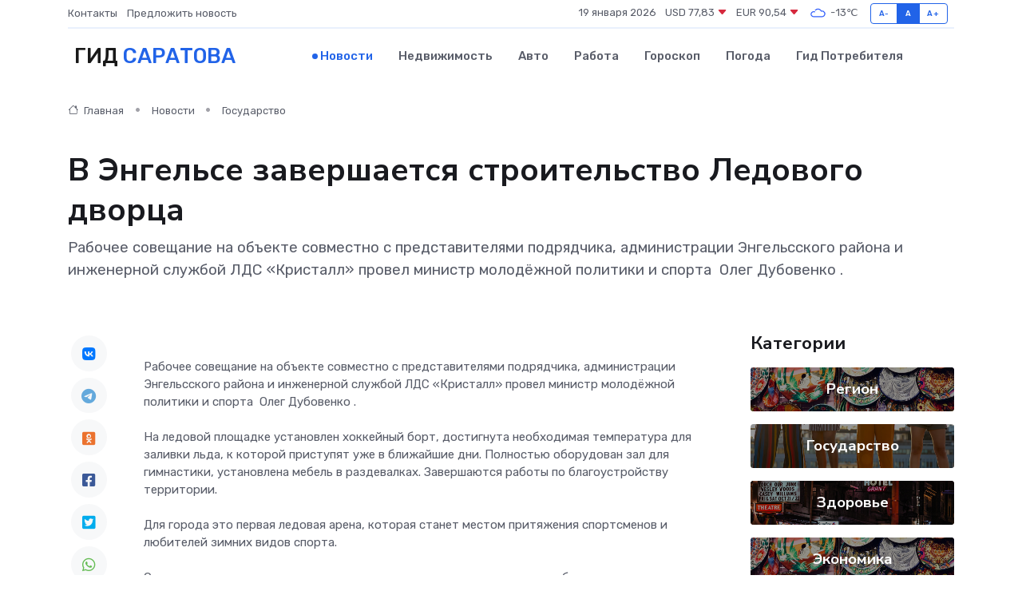

--- FILE ---
content_type: text/html; charset=UTF-8
request_url: https://gorodsaratov.ru/news/gosudarstvo/v-engelse-zavershaetsya-stroitelstvo-ledovogo-dvorca.htm
body_size: 8955
content:
<!DOCTYPE html>
<html lang="ru">
<head>
	<meta charset="utf-8">
	<meta name="csrf-token" content="D5jiQyB39nWynReLnnMVvXCoq6lfGKEs46jeieBP">
    <meta http-equiv="X-UA-Compatible" content="IE=edge">
    <meta name="viewport" content="width=device-width, initial-scale=1">
    <title>В Энгельсе завершается строительство Ледового дворца - новости Саратова</title>
    <meta name="description" property="description" content="Рабочее совещание на объекте совместно с представителями подрядчика, администрации Энгельсского района и инженерной службой ЛДС «Кристалл» провел министр молодёжной политики и спорта  Олег Дубовенко .">
    
    <meta property="fb:pages" content="105958871990207" />
    <link rel="shortcut icon" type="image/x-icon" href="https://gorodsaratov.ru/favicon.svg">
    <link rel="canonical" href="https://gorodsaratov.ru/news/gosudarstvo/v-engelse-zavershaetsya-stroitelstvo-ledovogo-dvorca.htm">
    <link rel="preconnect" href="https://fonts.gstatic.com">
    <link rel="dns-prefetch" href="https://fonts.googleapis.com">
    <link rel="dns-prefetch" href="https://pagead2.googlesyndication.com">
    <link rel="dns-prefetch" href="https://res.cloudinary.com">
    <link href="https://fonts.googleapis.com/css2?family=Nunito+Sans:wght@400;700&family=Rubik:wght@400;500;700&display=swap" rel="stylesheet">
    <link rel="stylesheet" type="text/css" href="https://gorodsaratov.ru/assets/font-awesome/css/all.min.css">
    <link rel="stylesheet" type="text/css" href="https://gorodsaratov.ru/assets/bootstrap-icons/bootstrap-icons.css">
    <link rel="stylesheet" type="text/css" href="https://gorodsaratov.ru/assets/tiny-slider/tiny-slider.css">
    <link rel="stylesheet" type="text/css" href="https://gorodsaratov.ru/assets/glightbox/css/glightbox.min.css">
    <link rel="stylesheet" type="text/css" href="https://gorodsaratov.ru/assets/plyr/plyr.css">
    <link id="style-switch" rel="stylesheet" type="text/css" href="https://gorodsaratov.ru/assets/css/style.css">
    <link rel="stylesheet" type="text/css" href="https://gorodsaratov.ru/assets/css/style2.css">

    <meta name="twitter:card" content="summary">
    <meta name="twitter:site" content="@mysite">
    <meta name="twitter:title" content="В Энгельсе завершается строительство Ледового дворца - новости Саратова">
    <meta name="twitter:description" content="Рабочее совещание на объекте совместно с представителями подрядчика, администрации Энгельсского района и инженерной службой ЛДС «Кристалл» провел министр молодёжной политики и спорта  Олег Дубовенко .">
    <meta name="twitter:creator" content="@mysite">
    <meta name="twitter:image:src" content="https://res.cloudinary.com/drueudqh7/image/upload/cklolbk1fvtt8bdpt7ea">
    <meta name="twitter:domain" content="gorodsaratov.ru">
    <meta name="twitter:card" content="summary_large_image" /><meta name="twitter:image" content="https://res.cloudinary.com/drueudqh7/image/upload/cklolbk1fvtt8bdpt7ea">

    <meta property="og:url" content="http://gorodsaratov.ru/news/gosudarstvo/v-engelse-zavershaetsya-stroitelstvo-ledovogo-dvorca.htm">
    <meta property="og:title" content="В Энгельсе завершается строительство Ледового дворца - новости Саратова">
    <meta property="og:description" content="Рабочее совещание на объекте совместно с представителями подрядчика, администрации Энгельсского района и инженерной службой ЛДС «Кристалл» провел министр молодёжной политики и спорта  Олег Дубовенко .">
    <meta property="og:type" content="website">
    <meta property="og:image" content="https://res.cloudinary.com/drueudqh7/image/upload/cklolbk1fvtt8bdpt7ea">
    <meta property="og:locale" content="ru_RU">
    <meta property="og:site_name" content="Гид Саратова">
    

    <link rel="image_src" href="https://res.cloudinary.com/drueudqh7/image/upload/cklolbk1fvtt8bdpt7ea" />

    <link rel="alternate" type="application/rss+xml" href="https://gorodsaratov.ru/feed" title="Саратов: гид, новости, афиша">
        <script async src="https://pagead2.googlesyndication.com/pagead/js/adsbygoogle.js"></script>
    <script>
        (adsbygoogle = window.adsbygoogle || []).push({
            google_ad_client: "ca-pub-0899253526956684",
            enable_page_level_ads: true
        });
    </script>
        
    
    
    
    <script>if (window.top !== window.self) window.top.location.replace(window.self.location.href);</script>
    <script>if(self != top) { top.location=document.location;}</script>

<!-- Google tag (gtag.js) -->
<script async src="https://www.googletagmanager.com/gtag/js?id=G-71VQP5FD0J"></script>
<script>
  window.dataLayer = window.dataLayer || [];
  function gtag(){dataLayer.push(arguments);}
  gtag('js', new Date());

  gtag('config', 'G-71VQP5FD0J');
</script>
</head>
<body>
<script type="text/javascript" > (function(m,e,t,r,i,k,a){m[i]=m[i]||function(){(m[i].a=m[i].a||[]).push(arguments)}; m[i].l=1*new Date();k=e.createElement(t),a=e.getElementsByTagName(t)[0],k.async=1,k.src=r,a.parentNode.insertBefore(k,a)}) (window, document, "script", "https://mc.yandex.ru/metrika/tag.js", "ym"); ym(54009433, "init", {}); ym(86840228, "init", { clickmap:true, trackLinks:true, accurateTrackBounce:true, webvisor:true });</script> <noscript><div><img src="https://mc.yandex.ru/watch/54009433" style="position:absolute; left:-9999px;" alt="" /><img src="https://mc.yandex.ru/watch/86840228" style="position:absolute; left:-9999px;" alt="" /></div></noscript>
<script type="text/javascript">
    new Image().src = "//counter.yadro.ru/hit?r"+escape(document.referrer)+((typeof(screen)=="undefined")?"":";s"+screen.width+"*"+screen.height+"*"+(screen.colorDepth?screen.colorDepth:screen.pixelDepth))+";u"+escape(document.URL)+";h"+escape(document.title.substring(0,150))+";"+Math.random();
</script>
<!-- Rating@Mail.ru counter -->
<script type="text/javascript">
var _tmr = window._tmr || (window._tmr = []);
_tmr.push({id: "3138453", type: "pageView", start: (new Date()).getTime()});
(function (d, w, id) {
  if (d.getElementById(id)) return;
  var ts = d.createElement("script"); ts.type = "text/javascript"; ts.async = true; ts.id = id;
  ts.src = "https://top-fwz1.mail.ru/js/code.js";
  var f = function () {var s = d.getElementsByTagName("script")[0]; s.parentNode.insertBefore(ts, s);};
  if (w.opera == "[object Opera]") { d.addEventListener("DOMContentLoaded", f, false); } else { f(); }
})(document, window, "topmailru-code");
</script><noscript><div>
<img src="https://top-fwz1.mail.ru/counter?id=3138453;js=na" style="border:0;position:absolute;left:-9999px;" alt="Top.Mail.Ru" />
</div></noscript>
<!-- //Rating@Mail.ru counter -->

<header class="navbar-light navbar-sticky header-static">
    <div class="navbar-top d-none d-lg-block small">
        <div class="container">
            <div class="d-md-flex justify-content-between align-items-center my-1">
                <!-- Top bar left -->
                <ul class="nav">
                    <li class="nav-item">
                        <a class="nav-link ps-0" href="https://gorodsaratov.ru/contacts">Контакты</a>
                    </li>
                    <li class="nav-item">
                        <a class="nav-link ps-0" href="https://gorodsaratov.ru/sendnews">Предложить новость</a>
                    </li>
                    
                </ul>
                <!-- Top bar right -->
                <div class="d-flex align-items-center">
                    
                    <ul class="list-inline mb-0 text-center text-sm-end me-3">
						<li class="list-inline-item">
							<span>19 января 2026</span>
						</li>
                        <li class="list-inline-item">
                            <a class="nav-link px-0" href="https://gorodsaratov.ru/currency">
                                <span>USD 77,83 <i class="bi bi-caret-down-fill text-danger"></i></span>
                            </a>
						</li>
                        <li class="list-inline-item">
                            <a class="nav-link px-0" href="https://gorodsaratov.ru/currency">
                                <span>EUR 90,54 <i class="bi bi-caret-down-fill text-danger"></i></span>
                            </a>
						</li>
						<li class="list-inline-item">
                            <a class="nav-link px-0" href="https://gorodsaratov.ru/pogoda">
                                <svg xmlns="http://www.w3.org/2000/svg" width="25" height="25" viewBox="0 0 30 30"><path fill="#315EFB" fill-rule="evenodd" d="M25.036 13.066a4.948 4.948 0 0 1 0 5.868A4.99 4.99 0 0 1 20.99 21H8.507a4.49 4.49 0 0 1-3.64-1.86 4.458 4.458 0 0 1 0-5.281A4.491 4.491 0 0 1 8.506 12c.686 0 1.37.159 1.996.473a.5.5 0 0 1 .16.766l-.33.399a.502.502 0 0 1-.598.132 2.976 2.976 0 0 0-3.346.608 3.007 3.007 0 0 0 .334 4.532c.527.396 1.177.59 1.836.59H20.94a3.54 3.54 0 0 0 2.163-.711 3.497 3.497 0 0 0 1.358-3.206 3.45 3.45 0 0 0-.706-1.727A3.486 3.486 0 0 0 20.99 12.5c-.07 0-.138.016-.208.02-.328.02-.645.085-.947.192a.496.496 0 0 1-.63-.287 4.637 4.637 0 0 0-.445-.874 4.495 4.495 0 0 0-.584-.733A4.461 4.461 0 0 0 14.998 9.5a4.46 4.46 0 0 0-3.177 1.318 2.326 2.326 0 0 0-.135.147.5.5 0 0 1-.592.131 5.78 5.78 0 0 0-.453-.19.5.5 0 0 1-.21-.79A5.97 5.97 0 0 1 14.998 8a5.97 5.97 0 0 1 4.237 1.757c.398.399.704.85.966 1.319.262-.042.525-.076.79-.076a4.99 4.99 0 0 1 4.045 2.066zM0 0v30V0zm30 0v30V0z"></path></svg>
                                <span>-13&#8451;</span>
                            </a>
						</li>
					</ul>

                    <!-- Font size accessibility START -->
                    <div class="btn-group me-2" role="group" aria-label="font size changer">
                        <input type="radio" class="btn-check" name="fntradio" id="font-sm">
                        <label class="btn btn-xs btn-outline-primary mb-0" for="font-sm">A-</label>

                        <input type="radio" class="btn-check" name="fntradio" id="font-default" checked>
                        <label class="btn btn-xs btn-outline-primary mb-0" for="font-default">A</label>

                        <input type="radio" class="btn-check" name="fntradio" id="font-lg">
                        <label class="btn btn-xs btn-outline-primary mb-0" for="font-lg">A+</label>
                    </div>

                    
                </div>
            </div>
            <!-- Divider -->
            <div class="border-bottom border-2 border-primary opacity-1"></div>
        </div>
    </div>

    <!-- Logo Nav START -->
    <nav class="navbar navbar-expand-lg">
        <div class="container">
            <!-- Logo START -->
            <a class="navbar-brand" href="https://gorodsaratov.ru" style="text-align: end;">
                
                			<span class="ms-2 fs-3 text-uppercase fw-normal">Гид <span style="color: #2163e8;">Саратова</span></span>
                            </a>
            <!-- Logo END -->

            <!-- Responsive navbar toggler -->
            <button class="navbar-toggler ms-auto" type="button" data-bs-toggle="collapse"
                data-bs-target="#navbarCollapse" aria-controls="navbarCollapse" aria-expanded="false"
                aria-label="Toggle navigation">
                <span class="text-body h6 d-none d-sm-inline-block">Menu</span>
                <span class="navbar-toggler-icon"></span>
            </button>

            <!-- Main navbar START -->
            <div class="collapse navbar-collapse" id="navbarCollapse">
                <ul class="navbar-nav navbar-nav-scroll mx-auto">
                                        <li class="nav-item"> <a class="nav-link active" href="https://gorodsaratov.ru/news">Новости</a></li>
                                        <li class="nav-item"> <a class="nav-link" href="https://gorodsaratov.ru/realty">Недвижимость</a></li>
                                        <li class="nav-item"> <a class="nav-link" href="https://gorodsaratov.ru/auto">Авто</a></li>
                                        <li class="nav-item"> <a class="nav-link" href="https://gorodsaratov.ru/job">Работа</a></li>
                                        <li class="nav-item"> <a class="nav-link" href="https://gorodsaratov.ru/horoscope">Гороскоп</a></li>
                                        <li class="nav-item"> <a class="nav-link" href="https://gorodsaratov.ru/pogoda">Погода</a></li>
                                        <li class="nav-item"> <a class="nav-link" href="https://gorodsaratov.ru/poleznoe">Гид потребителя</a></li>
                                    </ul>
            </div>
            <!-- Main navbar END -->

            
        </div>
    </nav>
    <!-- Logo Nav END -->
</header>
    <main>
        <!-- =======================
                Main content START -->
        <section class="pt-3 pb-lg-5">
            <div class="container" data-sticky-container>
                <div class="row">
                    <!-- Main Post START -->
                    <div class="col-lg-9">
                        <!-- Categorie Detail START -->
                        <div class="mb-4">
							<nav aria-label="breadcrumb" itemscope itemtype="http://schema.org/BreadcrumbList">
								<ol class="breadcrumb breadcrumb-dots">
									<li class="breadcrumb-item" itemprop="itemListElement" itemscope itemtype="http://schema.org/ListItem">
										<meta itemprop="name" content="Гид Саратова">
										<meta itemprop="position" content="1">
										<meta itemprop="item" content="https://gorodsaratov.ru">
										<a itemprop="url" href="https://gorodsaratov.ru">
										<i class="bi bi-house me-1"></i> Главная
										</a>
									</li>
									<li class="breadcrumb-item" itemprop="itemListElement" itemscope itemtype="http://schema.org/ListItem">
										<meta itemprop="name" content="Новости">
										<meta itemprop="position" content="2">
										<meta itemprop="item" content="https://gorodsaratov.ru/news">
										<a itemprop="url" href="https://gorodsaratov.ru/news"> Новости</a>
									</li>
									<li class="breadcrumb-item" aria-current="page" itemprop="itemListElement" itemscope itemtype="http://schema.org/ListItem">
										<meta itemprop="name" content="Государство">
										<meta itemprop="position" content="3">
										<meta itemprop="item" content="https://gorodsaratov.ru/news/gosudarstvo">
										<a itemprop="url" href="https://gorodsaratov.ru/news/gosudarstvo"> Государство</a>
									</li>
									<li aria-current="page" itemprop="itemListElement" itemscope itemtype="http://schema.org/ListItem">
									<meta itemprop="name" content="В Энгельсе завершается строительство Ледового дворца">
									<meta itemprop="position" content="4" />
									<meta itemprop="item" content="https://gorodsaratov.ru/news/gosudarstvo/v-engelse-zavershaetsya-stroitelstvo-ledovogo-dvorca.htm">
									</li>
								</ol>
							</nav>
						
                        </div>
                    </div>
                </div>
                <div class="row align-items-center">
                                                        <!-- Content -->
                    <div class="col-md-12 mt-4 mt-md-0">
                                            <h1 class="display-6">В Энгельсе завершается строительство Ледового дворца</h1>
                        <p class="lead">Рабочее совещание на объекте совместно с представителями подрядчика, администрации Энгельсского района и инженерной службой ЛДС «Кристалл» провел министр молодёжной политики и спорта  Олег Дубовенко .</p>
                    </div>
				                                    </div>
            </div>
        </section>
        <!-- =======================
        Main START -->
        <section class="pt-0">
            <div class="container position-relative" data-sticky-container>
                <div class="row">
                    <!-- Left sidebar START -->
                    <div class="col-md-1">
                        <div class="text-start text-lg-center mb-5" data-sticky data-margin-top="80" data-sticky-for="767">
                            <style>
                                .fa-vk::before {
                                    color: #07f;
                                }
                                .fa-telegram::before {
                                    color: #64a9dc;
                                }
                                .fa-facebook-square::before {
                                    color: #3b5998;
                                }
                                .fa-odnoklassniki-square::before {
                                    color: #eb722e;
                                }
                                .fa-twitter-square::before {
                                    color: #00aced;
                                }
                                .fa-whatsapp::before {
                                    color: #65bc54;
                                }
                                .fa-viber::before {
                                    color: #7b519d;
                                }
                                .fa-moimir svg {
                                    background-color: #168de2;
                                    height: 18px;
                                    width: 18px;
                                    background-size: 18px 18px;
                                    border-radius: 4px;
                                    margin-bottom: 2px;
                                }
                            </style>
                            <ul class="nav text-white-force">
                                <li class="nav-item">
                                    <a class="nav-link icon-md rounded-circle m-1 p-0 fs-5 bg-light" href="https://vk.com/share.php?url=https://gorodsaratov.ru/news/gosudarstvo/v-engelse-zavershaetsya-stroitelstvo-ledovogo-dvorca.htm&title=В Энгельсе завершается строительство Ледового дворца - новости Саратова&utm_source=share" rel="nofollow" target="_blank">
                                        <i class="fab fa-vk align-middle text-body"></i>
                                    </a>
                                </li>
                                <li class="nav-item">
                                    <a class="nav-link icon-md rounded-circle m-1 p-0 fs-5 bg-light" href="https://t.me/share/url?url=https://gorodsaratov.ru/news/gosudarstvo/v-engelse-zavershaetsya-stroitelstvo-ledovogo-dvorca.htm&text=В Энгельсе завершается строительство Ледового дворца - новости Саратова&utm_source=share" rel="nofollow" target="_blank">
                                        <i class="fab fa-telegram align-middle text-body"></i>
                                    </a>
                                </li>
                                <li class="nav-item">
                                    <a class="nav-link icon-md rounded-circle m-1 p-0 fs-5 bg-light" href="https://connect.ok.ru/offer?url=https://gorodsaratov.ru/news/gosudarstvo/v-engelse-zavershaetsya-stroitelstvo-ledovogo-dvorca.htm&title=В Энгельсе завершается строительство Ледового дворца - новости Саратова&utm_source=share" rel="nofollow" target="_blank">
                                        <i class="fab fa-odnoklassniki-square align-middle text-body"></i>
                                    </a>
                                </li>
                                <li class="nav-item">
                                    <a class="nav-link icon-md rounded-circle m-1 p-0 fs-5 bg-light" href="https://www.facebook.com/sharer.php?src=sp&u=https://gorodsaratov.ru/news/gosudarstvo/v-engelse-zavershaetsya-stroitelstvo-ledovogo-dvorca.htm&title=В Энгельсе завершается строительство Ледового дворца - новости Саратова&utm_source=share" rel="nofollow" target="_blank">
                                        <i class="fab fa-facebook-square align-middle text-body"></i>
                                    </a>
                                </li>
                                <li class="nav-item">
                                    <a class="nav-link icon-md rounded-circle m-1 p-0 fs-5 bg-light" href="https://twitter.com/intent/tweet?text=В Энгельсе завершается строительство Ледового дворца - новости Саратова&url=https://gorodsaratov.ru/news/gosudarstvo/v-engelse-zavershaetsya-stroitelstvo-ledovogo-dvorca.htm&utm_source=share" rel="nofollow" target="_blank">
                                        <i class="fab fa-twitter-square align-middle text-body"></i>
                                    </a>
                                </li>
                                <li class="nav-item">
                                    <a class="nav-link icon-md rounded-circle m-1 p-0 fs-5 bg-light" href="https://api.whatsapp.com/send?text=В Энгельсе завершается строительство Ледового дворца - новости Саратова https://gorodsaratov.ru/news/gosudarstvo/v-engelse-zavershaetsya-stroitelstvo-ledovogo-dvorca.htm&utm_source=share" rel="nofollow" target="_blank">
                                        <i class="fab fa-whatsapp align-middle text-body"></i>
                                    </a>
                                </li>
                                <li class="nav-item">
                                    <a class="nav-link icon-md rounded-circle m-1 p-0 fs-5 bg-light" href="viber://forward?text=В Энгельсе завершается строительство Ледового дворца - новости Саратова https://gorodsaratov.ru/news/gosudarstvo/v-engelse-zavershaetsya-stroitelstvo-ledovogo-dvorca.htm&utm_source=share" rel="nofollow" target="_blank">
                                        <i class="fab fa-viber align-middle text-body"></i>
                                    </a>
                                </li>
                                <li class="nav-item">
                                    <a class="nav-link icon-md rounded-circle m-1 p-0 fs-5 bg-light" href="https://connect.mail.ru/share?url=https://gorodsaratov.ru/news/gosudarstvo/v-engelse-zavershaetsya-stroitelstvo-ledovogo-dvorca.htm&title=В Энгельсе завершается строительство Ледового дворца - новости Саратова&utm_source=share" rel="nofollow" target="_blank">
                                        <i class="fab fa-moimir align-middle text-body"><svg viewBox='0 0 24 24' xmlns='http://www.w3.org/2000/svg'><path d='M8.889 9.667a1.333 1.333 0 100-2.667 1.333 1.333 0 000 2.667zm6.222 0a1.333 1.333 0 100-2.667 1.333 1.333 0 000 2.667zm4.77 6.108l-1.802-3.028a.879.879 0 00-1.188-.307.843.843 0 00-.313 1.166l.214.36a6.71 6.71 0 01-4.795 1.996 6.711 6.711 0 01-4.792-1.992l.217-.364a.844.844 0 00-.313-1.166.878.878 0 00-1.189.307l-1.8 3.028a.844.844 0 00.312 1.166.88.88 0 001.189-.307l.683-1.147a8.466 8.466 0 005.694 2.18 8.463 8.463 0 005.698-2.184l.685 1.151a.873.873 0 001.189.307.844.844 0 00.312-1.166z' fill='#FFF' fill-rule='evenodd'/></svg></i>
                                    </a>
                                </li>
                                
                            </ul>
                        </div>
                    </div>
                    <!-- Left sidebar END -->

                    <!-- Main Content START -->
                    <div class="col-md-10 col-lg-8 mb-5">
                        <div class="mb-4">
                                                    </div>
                        <div itemscope itemtype="http://schema.org/NewsArticle">
                            <meta itemprop="headline" content="В Энгельсе завершается строительство Ледового дворца">
                            <meta itemprop="identifier" content="https://gorodsaratov.ru/8400130">
                            <span itemprop="articleBody"><p> Рабочее совещание на объекте совместно с представителями подрядчика, администрации Энгельсского района и инженерной службой ЛДС &laquo;Кристалл&raquo; провел министр молодёжной политики и спорта&nbsp;   Олег Дубовенко  . <br> <br> На ледовой площадке установлен хоккейный борт, достигнута необходимая температура для заливки льда, к которой приступят уже в ближайшие дни. Полностью оборудован зал для гимнастики, установлена мебель в раздевалках. Завершаются работы по благоустройству территории. <br> <br> Для города это первая ледовая арена, которая станет местом притяжения спортсменов и любителей зимних видов спорта. <br> <br> Отдельное внимание руководителем ведомства уделено доступности объекта лицам с ограниченными возможностями здоровья. Важно обеспечить комфортное их пребывание на территории ледовой площадки. </p></span>
                        </div>
                                                                        <div><a href="http://www.minmolodsport.saratov.gov.ru/press-centr/arhiv-novostej/v-jengelse-zavershaetsja-stroitelstvo-ledovogo-dvorca" target="_blank" rel="author">Источник</a></div>
                                                                        <div class="col-12 mt-3"><a href="https://gorodsaratov.ru/sendnews">Предложить новость</a></div>
                        <div class="col-12 mt-5">
                            <h2 class="my-3">Последние новости</h2>
                            <div class="row gy-4">
                                <!-- Card item START -->
<div class="col-sm-6">
    <div class="card" itemscope="" itemtype="http://schema.org/BlogPosting">
        <!-- Card img -->
        <div class="position-relative">
                        <img class="card-img" src="https://res.cloudinary.com/drueudqh7/image/upload/c_fill,w_420,h_315,q_auto,g_face/xd7dukjmj0cfjh4pslug" alt="Как выбрать идеальный грузовик Dongfeng для вашего бизнеса" itemprop="image">
                    </div>
        <div class="card-body px-0 pt-3" itemprop="name">
            <h4 class="card-title" itemprop="headline"><a href="https://gorodsaratov.ru/news/ekonomika/kak-vybrat-idealnyy-gruzovik-dongfeng-dlya-vashego-biznesa.htm"
                    class="btn-link text-reset fw-bold" itemprop="url">Как выбрать идеальный грузовик Dongfeng для вашего бизнеса</a></h4>
            <p class="card-text" itemprop="articleBody">Руководство по подбору модели в зависимости от потребностей компании</p>
        </div>
        <meta itemprop="author" content="Редактор"/>
        <meta itemscope itemprop="mainEntityOfPage" itemType="https://schema.org/WebPage" itemid="https://gorodsaratov.ru/news/ekonomika/kak-vybrat-idealnyy-gruzovik-dongfeng-dlya-vashego-biznesa.htm"/>
        <meta itemprop="dateModified" content="2025-05-30"/>
        <meta itemprop="datePublished" content="2025-05-30"/>
    </div>
</div>
<!-- Card item END -->
<!-- Card item START -->
<div class="col-sm-6">
    <div class="card" itemscope="" itemtype="http://schema.org/BlogPosting">
        <!-- Card img -->
        <div class="position-relative">
                        <img class="card-img" src="https://res.cloudinary.com/drueudqh7/image/upload/c_fill,w_420,h_315,q_auto,g_face/zsr0p7bks8dty6tmaa38" alt="Собаки тоже любят ароматерапию: зачем нужны диффузоры и спреи для животных" itemprop="image">
                    </div>
        <div class="card-body px-0 pt-3" itemprop="name">
            <h4 class="card-title" itemprop="headline"><a href="https://gorodsaratov.ru/news/ekonomika/sobaki-tozhe-lyubyat-aromaterapiyu-zachem-nuzhny-diffuzory-i-sprei-dlya-zhivotnyh.htm"
                    class="btn-link text-reset fw-bold" itemprop="url">Собаки тоже любят ароматерапию: зачем нужны диффузоры и спреи для животных</a></h4>
            <p class="card-text" itemprop="articleBody">Как ароматы помогают питомцам успокоиться, лучше спать и справляться со стрессом</p>
        </div>
        <meta itemprop="author" content="Редактор"/>
        <meta itemscope itemprop="mainEntityOfPage" itemType="https://schema.org/WebPage" itemid="https://gorodsaratov.ru/news/ekonomika/sobaki-tozhe-lyubyat-aromaterapiyu-zachem-nuzhny-diffuzory-i-sprei-dlya-zhivotnyh.htm"/>
        <meta itemprop="dateModified" content="2025-05-18"/>
        <meta itemprop="datePublished" content="2025-05-18"/>
    </div>
</div>
<!-- Card item END -->
<!-- Card item START -->
<div class="col-sm-6">
    <div class="card" itemscope="" itemtype="http://schema.org/BlogPosting">
        <!-- Card img -->
        <div class="position-relative">
                        <img class="card-img" src="https://res.cloudinary.com/drueudqh7/image/upload/c_fill,w_420,h_315,q_auto,g_face/uyf1aa1mojmscnaesxl1" alt="Как выбрать весы для магазина: простые советы" itemprop="image">
                    </div>
        <div class="card-body px-0 pt-3" itemprop="name">
            <h4 class="card-title" itemprop="headline"><a href="https://gorodsaratov.ru/news/ekonomika/kak-vybrat-vesy-dlya-magazina-prostye-sovety.htm"
                    class="btn-link text-reset fw-bold" itemprop="url">Как выбрать весы для магазина: простые советы</a></h4>
            <p class="card-text" itemprop="articleBody">Гид для тех, кто открывает розничную точку и не хочет ошибиться с выбором оборудования</p>
        </div>
        <meta itemprop="author" content="Редактор"/>
        <meta itemscope itemprop="mainEntityOfPage" itemType="https://schema.org/WebPage" itemid="https://gorodsaratov.ru/news/ekonomika/kak-vybrat-vesy-dlya-magazina-prostye-sovety.htm"/>
        <meta itemprop="dateModified" content="2025-05-17"/>
        <meta itemprop="datePublished" content="2025-05-17"/>
    </div>
</div>
<!-- Card item END -->
<!-- Card item START -->
<div class="col-sm-6">
    <div class="card" itemscope="" itemtype="http://schema.org/BlogPosting">
        <!-- Card img -->
        <div class="position-relative">
            <img class="card-img" src="https://res.cloudinary.com/dchlllsu2/image/upload/c_fill,w_420,h_315,q_auto,g_face/gum5gveb8e4ybmvanybm" alt="Коррекция фиброза и возрастных изменений: когда показан эндотканевой лифтинг" itemprop="image">
        </div>
        <div class="card-body px-0 pt-3" itemprop="name">
            <h4 class="card-title" itemprop="headline"><a href="https://krasnodar-gid.ru/news/ekonomika/korrekciya-fibroza-i-vozrastnyh-izmeneniy-kogda-pokazan-endotkanevoy-lifting.htm" class="btn-link text-reset fw-bold" itemprop="url">Коррекция фиброза и возрастных изменений: когда показан эндотканевой лифтинг</a></h4>
            <p class="card-text" itemprop="articleBody">Как современная технология помогает вернуть коже упругость, убрать отёки и улучшить рельеф без хирургии</p>
        </div>
        <meta itemprop="author" content="Редактор"/>
        <meta itemscope itemprop="mainEntityOfPage" itemType="https://schema.org/WebPage" itemid="https://krasnodar-gid.ru/news/ekonomika/korrekciya-fibroza-i-vozrastnyh-izmeneniy-kogda-pokazan-endotkanevoy-lifting.htm"/>
        <meta itemprop="dateModified" content="2026-01-19"/>
        <meta itemprop="datePublished" content="2026-01-19"/>
    </div>
</div>
<!-- Card item END -->
                            </div>
                        </div>
						<div class="col-12 bg-primary bg-opacity-10 p-2 mt-3 rounded">
							На этом сайте вы сможете узнать актуальные данные о <a href="https://noginsk-gid.ru/pogoda">погоде в Ногинске</a>, включая прогнозы на ближайшие дни и часы
						</div>
                        <!-- Comments START -->
                        <div class="mt-5">
                            <h3>Комментарии (0)</h3>
                        </div>
                        <!-- Comments END -->
                        <!-- Reply START -->
                        <div>
                            <h3>Добавить комментарий</h3>
                            <small>Ваш email не публикуется. Обязательные поля отмечены *</small>
                            <form class="row g-3 mt-2">
                                <div class="col-md-6">
                                    <label class="form-label">Имя *</label>
                                    <input type="text" class="form-control" aria-label="First name">
                                </div>
                                <div class="col-md-6">
                                    <label class="form-label">Email *</label>
                                    <input type="email" class="form-control">
                                </div>
                                <div class="col-12">
                                    <label class="form-label">Текст комментария *</label>
                                    <textarea class="form-control" rows="3"></textarea>
                                </div>
                                <div class="col-12">
                                    <button type="submit" class="btn btn-primary">Оставить комментарий</button>
                                </div>
                            </form>
                        </div>
                        <!-- Reply END -->
                    </div>
                    <!-- Main Content END -->
                    <!-- Right sidebar START -->
                    <div class="col-lg-3 d-none d-lg-block">
                        <div data-sticky data-margin-top="80" data-sticky-for="991">
                            <!-- Categories -->
                            <div>
                                <h4 class="mb-3">Категории</h4>
                                                                    <!-- Category item -->
                                    <div class="text-center mb-3 card-bg-scale position-relative overflow-hidden rounded"
                                        style="background-image:url(https://gorodsaratov.ru/assets/images/blog/4by3/04.jpg); background-position: center left; background-size: cover;">
                                        <div class="bg-dark-overlay-4 p-3">
                                            <a href="https://gorodsaratov.ru/news/region"
                                                class="stretched-link btn-link fw-bold text-white h5">Регион</a>
                                        </div>
                                    </div>
                                                                    <!-- Category item -->
                                    <div class="text-center mb-3 card-bg-scale position-relative overflow-hidden rounded"
                                        style="background-image:url(https://gorodsaratov.ru/assets/images/blog/4by3/07.jpg); background-position: center left; background-size: cover;">
                                        <div class="bg-dark-overlay-4 p-3">
                                            <a href="https://gorodsaratov.ru/news/gosudarstvo"
                                                class="stretched-link btn-link fw-bold text-white h5">Государство</a>
                                        </div>
                                    </div>
                                                                    <!-- Category item -->
                                    <div class="text-center mb-3 card-bg-scale position-relative overflow-hidden rounded"
                                        style="background-image:url(https://gorodsaratov.ru/assets/images/blog/4by3/01.jpg); background-position: center left; background-size: cover;">
                                        <div class="bg-dark-overlay-4 p-3">
                                            <a href="https://gorodsaratov.ru/news/zdorove"
                                                class="stretched-link btn-link fw-bold text-white h5">Здоровье</a>
                                        </div>
                                    </div>
                                                                    <!-- Category item -->
                                    <div class="text-center mb-3 card-bg-scale position-relative overflow-hidden rounded"
                                        style="background-image:url(https://gorodsaratov.ru/assets/images/blog/4by3/04.jpg); background-position: center left; background-size: cover;">
                                        <div class="bg-dark-overlay-4 p-3">
                                            <a href="https://gorodsaratov.ru/news/ekonomika"
                                                class="stretched-link btn-link fw-bold text-white h5">Экономика</a>
                                        </div>
                                    </div>
                                                                    <!-- Category item -->
                                    <div class="text-center mb-3 card-bg-scale position-relative overflow-hidden rounded"
                                        style="background-image:url(https://gorodsaratov.ru/assets/images/blog/4by3/02.jpg); background-position: center left; background-size: cover;">
                                        <div class="bg-dark-overlay-4 p-3">
                                            <a href="https://gorodsaratov.ru/news/politika"
                                                class="stretched-link btn-link fw-bold text-white h5">Политика</a>
                                        </div>
                                    </div>
                                                                    <!-- Category item -->
                                    <div class="text-center mb-3 card-bg-scale position-relative overflow-hidden rounded"
                                        style="background-image:url(https://gorodsaratov.ru/assets/images/blog/4by3/01.jpg); background-position: center left; background-size: cover;">
                                        <div class="bg-dark-overlay-4 p-3">
                                            <a href="https://gorodsaratov.ru/news/nauka-i-obrazovanie"
                                                class="stretched-link btn-link fw-bold text-white h5">Наука и Образование</a>
                                        </div>
                                    </div>
                                                                    <!-- Category item -->
                                    <div class="text-center mb-3 card-bg-scale position-relative overflow-hidden rounded"
                                        style="background-image:url(https://gorodsaratov.ru/assets/images/blog/4by3/07.jpg); background-position: center left; background-size: cover;">
                                        <div class="bg-dark-overlay-4 p-3">
                                            <a href="https://gorodsaratov.ru/news/proisshestviya"
                                                class="stretched-link btn-link fw-bold text-white h5">Происшествия</a>
                                        </div>
                                    </div>
                                                                    <!-- Category item -->
                                    <div class="text-center mb-3 card-bg-scale position-relative overflow-hidden rounded"
                                        style="background-image:url(https://gorodsaratov.ru/assets/images/blog/4by3/08.jpg); background-position: center left; background-size: cover;">
                                        <div class="bg-dark-overlay-4 p-3">
                                            <a href="https://gorodsaratov.ru/news/religiya"
                                                class="stretched-link btn-link fw-bold text-white h5">Религия</a>
                                        </div>
                                    </div>
                                                                    <!-- Category item -->
                                    <div class="text-center mb-3 card-bg-scale position-relative overflow-hidden rounded"
                                        style="background-image:url(https://gorodsaratov.ru/assets/images/blog/4by3/08.jpg); background-position: center left; background-size: cover;">
                                        <div class="bg-dark-overlay-4 p-3">
                                            <a href="https://gorodsaratov.ru/news/kultura"
                                                class="stretched-link btn-link fw-bold text-white h5">Культура</a>
                                        </div>
                                    </div>
                                                                    <!-- Category item -->
                                    <div class="text-center mb-3 card-bg-scale position-relative overflow-hidden rounded"
                                        style="background-image:url(https://gorodsaratov.ru/assets/images/blog/4by3/06.jpg); background-position: center left; background-size: cover;">
                                        <div class="bg-dark-overlay-4 p-3">
                                            <a href="https://gorodsaratov.ru/news/sport"
                                                class="stretched-link btn-link fw-bold text-white h5">Спорт</a>
                                        </div>
                                    </div>
                                                                    <!-- Category item -->
                                    <div class="text-center mb-3 card-bg-scale position-relative overflow-hidden rounded"
                                        style="background-image:url(https://gorodsaratov.ru/assets/images/blog/4by3/06.jpg); background-position: center left; background-size: cover;">
                                        <div class="bg-dark-overlay-4 p-3">
                                            <a href="https://gorodsaratov.ru/news/obschestvo"
                                                class="stretched-link btn-link fw-bold text-white h5">Общество</a>
                                        </div>
                                    </div>
                                                            </div>
                        </div>
                    </div>
                    <!-- Right sidebar END -->
                </div>
        </section>
    </main>
<footer class="bg-dark pt-5">
    
    <!-- Footer copyright START -->
    <div class="bg-dark-overlay-3 mt-5">
        <div class="container">
            <div class="row align-items-center justify-content-md-between py-4">
                <div class="col-md-6">
                    <!-- Copyright -->
                    <div class="text-center text-md-start text-primary-hover text-muted">
                        &#169;2026 Саратов. Все права защищены.
                    </div>
                </div>
                
            </div>
        </div>
    </div>
    <!-- Footer copyright END -->
    <script type="application/ld+json">
        {"@context":"https:\/\/schema.org","@type":"Organization","name":"\u0421\u0430\u0440\u0430\u0442\u043e\u0432 - \u0433\u0438\u0434, \u043d\u043e\u0432\u043e\u0441\u0442\u0438, \u0430\u0444\u0438\u0448\u0430","url":"https:\/\/gorodsaratov.ru","sameAs":["https:\/\/vk.com\/public207893519","https:\/\/t.me\/saratov_gid"]}
    </script>
</footer>
<!-- Back to top -->
<div class="back-top"><i class="bi bi-arrow-up-short"></i></div>
<script src="https://gorodsaratov.ru/assets/bootstrap/js/bootstrap.bundle.min.js"></script>
<script src="https://gorodsaratov.ru/assets/tiny-slider/tiny-slider.js"></script>
<script src="https://gorodsaratov.ru/assets/sticky-js/sticky.min.js"></script>
<script src="https://gorodsaratov.ru/assets/glightbox/js/glightbox.min.js"></script>
<script src="https://gorodsaratov.ru/assets/plyr/plyr.js"></script>
<script src="https://gorodsaratov.ru/assets/js/functions.js"></script>
<script src="https://yastatic.net/share2/share.js" async></script>
<script defer src="https://static.cloudflareinsights.com/beacon.min.js/vcd15cbe7772f49c399c6a5babf22c1241717689176015" integrity="sha512-ZpsOmlRQV6y907TI0dKBHq9Md29nnaEIPlkf84rnaERnq6zvWvPUqr2ft8M1aS28oN72PdrCzSjY4U6VaAw1EQ==" data-cf-beacon='{"version":"2024.11.0","token":"070555c9151a4dbeaa9cfafb248133a2","r":1,"server_timing":{"name":{"cfCacheStatus":true,"cfEdge":true,"cfExtPri":true,"cfL4":true,"cfOrigin":true,"cfSpeedBrain":true},"location_startswith":null}}' crossorigin="anonymous"></script>
</body>
</html>


--- FILE ---
content_type: text/html; charset=utf-8
request_url: https://www.google.com/recaptcha/api2/aframe
body_size: 267
content:
<!DOCTYPE HTML><html><head><meta http-equiv="content-type" content="text/html; charset=UTF-8"></head><body><script nonce="Rokylrzhtp_vk1QOQInJTA">/** Anti-fraud and anti-abuse applications only. See google.com/recaptcha */ try{var clients={'sodar':'https://pagead2.googlesyndication.com/pagead/sodar?'};window.addEventListener("message",function(a){try{if(a.source===window.parent){var b=JSON.parse(a.data);var c=clients[b['id']];if(c){var d=document.createElement('img');d.src=c+b['params']+'&rc='+(localStorage.getItem("rc::a")?sessionStorage.getItem("rc::b"):"");window.document.body.appendChild(d);sessionStorage.setItem("rc::e",parseInt(sessionStorage.getItem("rc::e")||0)+1);localStorage.setItem("rc::h",'1768785994700');}}}catch(b){}});window.parent.postMessage("_grecaptcha_ready", "*");}catch(b){}</script></body></html>